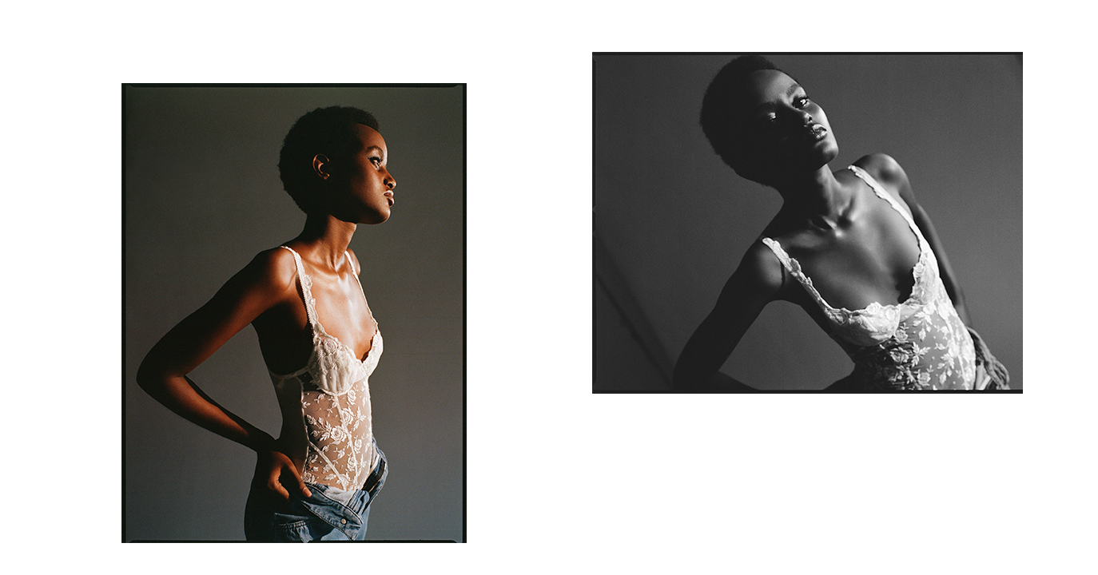

--- FILE ---
content_type: text/html; charset=UTF-8
request_url: https://jannikhanne.com/ines/ines_p_jh_web_10/
body_size: -78
content:
<img src="https://jannikhanne.com/wp-content/uploads/2023/06/Ines_P_JH_web_10.jpg" alt="">